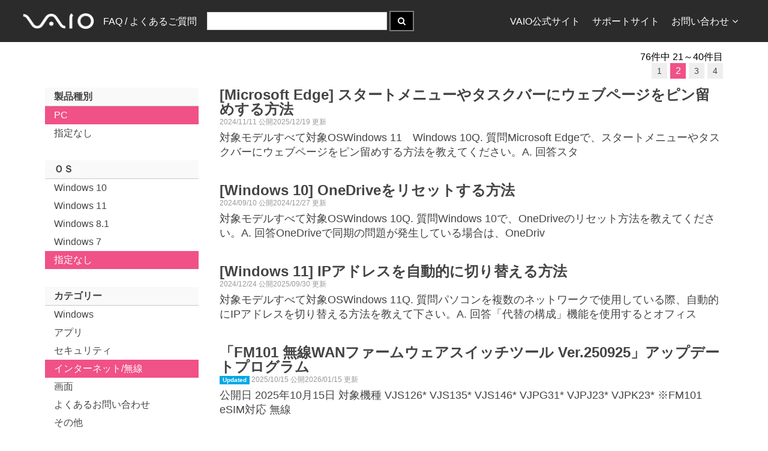

--- FILE ---
content_type: text/html; charset=utf-8
request_url: https://solutions.vaio.com/?c=%E3%82%A4%E3%83%B3%E3%82%BF%E3%83%BC%E3%83%8D%E3%83%83%E3%83%88%2F%E7%84%A1%E7%B7%9A&pc=PC&g=2
body_size: 9061
content:
<!DOCTYPE html>
<html lang="ja" >
<head>
    
    <link rel="canonical" href="https://solutions.vaio.com/"/>
    <meta name="description" content="このサイトではVAIO製品に関するFAQ検索を提供しています">

    <meta charset="utf-8"/>
    <meta name="viewport" content="width=device-width, initial-scale=1">
    <meta name="keywords" content="VAIO,VAIO株式会社,サポート,バイオ,FAQ,ダウンロード,アップデート">
    <meta name="author" content="VAIO Corporation.">
    <link rel="shortcut icon" href="/favicon.ico" />
    <link rel="apple-touch-icon" href="/apple-touch-icon.png"/>
    <link rel="apple-touch-icon" sizes="57x57" href="/apple-touch-icon-57x57.png"/>
    <link rel="apple-touch-icon" sizes="72x72" href="/apple-touch-icon-72x72.png"/>
    <link rel="apple-touch-icon" sizes="76x76" href="/apple-touch-icon-76x76.png"/>
    <link rel="apple-touch-icon" sizes="114x114" href="/apple-touch-icon-114x114.png"/>
    <link rel="apple-touch-icon" sizes="120x120" href="/apple-touch-icon-120x120.png"/>
    <link rel="apple-touch-icon" sizes="144x144" href="/apple-touch-icon-144x144.png"/>
    <link rel="apple-touch-icon" sizes="152x152" href="/apple-touch-icon-152x152.png"/>
    <link rel="apple-touch-icon" sizes="180x180" href="/apple-touch-icon-180x180.png"/>
    <title>FAQ / &#x3088;&#x304F;&#x3042;&#x308B;&#x3054;&#x8CEA;&#x554F;</title>
    <link href="/VAIOSolutionsCore.styles.css?v=DBRwMBaOvEmow00N-_njDmXuZm8vKlzB_gqd2NeHLUk" rel="stylesheet" />
    
    
        <link rel="stylesheet" href="/css/solutionsvaiocom.min.css?v=lS0169UliLLY7qtzBtdKsw0yd2hjJg5A4w34fLWkGS8" />
    
    
    <script type="application/ld&#x2B;json" nonce="nvg3yF1/mw&#x2B;nIELpxeBC/ktmXGd/t7eIICKIoxDt7sc=">
    {
      "@context" : "https://schema.org",
      "@type" : "WebSite",
      "name" : "FAQ / &#x3088;&#x304F;&#x3042;&#x308B;&#x3054;&#x8CEA;&#x554F;",
      "alternateName": "VAIO サポート FAQ",
      "url" : "https://solutions.vaio.com/"
    }
    </script>
</head>
<body>
    <nav class="uk-navbar vs-navbar" role="navigation">
        <div class="vs-navbar-container uk-container uk-container-center">
            <a class="uk-navbar-brand uk-hidden-small" href="/">
                <img width="118.5"
                     src="https://rescdn2.support.vaio.com/cpshared/images/logo_inverted.png"
                     srcSet="https://rescdn2.support.vaio.com/cpshared/images/logo_inverted.png 1x, https://rescdn2.support.vaio.com/cpshared/images/logo_inverted@2x.png 2x"
                     alt=""/>
            </a>
            <a class="uk-navbar-brand uk-visible-small" href="/">
                <img width="60"
                     src="https://rescdn2.support.vaio.com/cpshared/images/logo_inverted.png"
                     srcSet="https://rescdn2.support.vaio.com/cpshared/images/logo_inverted.png 1x, https://rescdn2.support.vaio.com/cpshared/images/logo_inverted@2x.png 2x"
                     alt=""/>
            </a>
            <ul class="uk-navbar-nav uk-hidden-small">
                <li>
                    <a href="/">FAQ / &#x3088;&#x304F;&#x3042;&#x308B;&#x3054;&#x8CEA;&#x554F;</a>
                </li>
            </ul>
                <div class="uk-navbar-content">
                    <form method="get" id="searchBoxDiv" class="uk-form uk-display-inline-block" action="/">
                                <input type="text" id="queryTextBox" alt="検索語句を入力" name="q" maxlength="50"
                                       class="vs-query-input-autowidth"/>
                        <button type="submit" class="uk-button uk-block-primary" title="検索" alt="検索を実行">
                            <i class="uk-icon-search"></i>
                        </button>
                    </form>
                </div>
            <ul class="uk-navbar-nav uk-navbar-flip">
                <li class="uk-hidden-small">
                    <a href="https://vaio.com/">VAIO公式サイト</a>
                </li>
                <li class="uk-hidden-small">
                    <a href="https://support.vaio.com/">サポートサイト</a>
                </li>
                <li class="uk-parent uk-hidden-small" data-uk-dropdown>
                    <a>お問い合わせ<i class="uk-margin-small-left uk-icon-angle-down"></i></a>
                    <div class="uk-dropdown uk-dropdown-navbar uk-dropdown-bottom">
                        <ul class="uk-nav uk-nav-navbar">
                            <li>
                                <a href="https://support.vaio.com/contact/mail/#anc02">使い方のご相談</a>
                            </li>
                            <li>
                                <a href="https://support.vaio.com/contact/repair/">修理のお申し込み</a>
                            </li>
                            <li class="uk-nav-divider"></li>
                            <li>
                                <a href="https://mvs.vaio.com/app/repairStatus">修理状況のご確認</a>
                            </li>
                            <li class="uk-nav-divider"></li>
                            <li>
                                <a href="https://vaio.com/contact">お問い合わせ窓口一覧</a>
                            </li>
                        </ul>
                    </div>
                </li>
            </ul>
        </div>
    </nav>
    <div class="uk-container uk-container-center uk-margin-top uk-padding-small-remove">
        


    <div class="uk-grid uk-margin-remove">
        <div class="uk-width-1-1 uk-padding-remove">
                <a href="#filterOffCanvas" class="uk-visible-small uk-link-reset" data-uk-offcanvas><i class="uk-icon-filter"></i>絞り込み</a>
            <span class="uk-align-right">76&#x4EF6;&#x4E2D; 21&#xFF5E;40&#x4EF6;&#x76EE;</span>
        </div>
    </div>
    <!-- Top Paginator -->
<ul class="uk-pagination vs-pagination uk-pagination-right uk-margin-top-remove">
                    <li><a href="/?c=%E3%82%A4%E3%83%B3%E3%82%BF%E3%83%BC%E3%83%8D%E3%83%83%E3%83%88%2F%E7%84%A1%E7%B7%9A&amp;pc=PC&amp;g=1">1</a></li>
                <li class="uk-active"><span>2</span></li>
                    <li><a href="/?c=%E3%82%A4%E3%83%B3%E3%82%BF%E3%83%BC%E3%83%8D%E3%83%83%E3%83%88%2F%E7%84%A1%E7%B7%9A&amp;pc=PC&amp;g=3">3</a></li>
                    <li><a href="/?c=%E3%82%A4%E3%83%B3%E3%82%BF%E3%83%BC%E3%83%8D%E3%83%83%E3%83%88%2F%E7%84%A1%E7%B7%9A&amp;pc=PC&amp;g=4">4</a></li>
</ul>
    <div class="uk-grid">
            <div class="uk-width-medium-1-4 uk-width-small-1-1 uk-hidden-small ">
                <ul class="uk-nav uk-nav-side vs-nav-side">
                    <li class="uk-nav-header">製品種別</li>
                        <li class=uk-active>
                            <a href="/?pc=PC&amp;c=%E3%82%A4%E3%83%B3%E3%82%BF%E3%83%BC%E3%83%8D%E3%83%83%E3%83%88%2F%E7%84%A1%E7%B7%9A">PC</a>
                        </li>
                    <li >
                        <a href="/?c=%E3%82%A4%E3%83%B3%E3%82%BF%E3%83%BC%E3%83%8D%E3%83%83%E3%83%88%2F%E7%84%A1%E7%B7%9A">指定なし</a>
                    </li>
                    <li class="uk-nav-header">ＯＳ</li>
                        <li >
                            <a href="/?pc=PC&amp;c=%E3%82%A4%E3%83%B3%E3%82%BF%E3%83%BC%E3%83%8D%E3%83%83%E3%83%88%2F%E7%84%A1%E7%B7%9A&amp;o=Windows%2010">Windows 10</a>
                        </li>
                        <li >
                            <a href="/?pc=PC&amp;c=%E3%82%A4%E3%83%B3%E3%82%BF%E3%83%BC%E3%83%8D%E3%83%83%E3%83%88%2F%E7%84%A1%E7%B7%9A&amp;o=Windows%2011">Windows 11</a>
                        </li>
                        <li >
                            <a href="/?pc=PC&amp;c=%E3%82%A4%E3%83%B3%E3%82%BF%E3%83%BC%E3%83%8D%E3%83%83%E3%83%88%2F%E7%84%A1%E7%B7%9A&amp;o=Windows%208.1">Windows 8.1</a>
                        </li>
                        <li >
                            <a href="/?pc=PC&amp;c=%E3%82%A4%E3%83%B3%E3%82%BF%E3%83%BC%E3%83%8D%E3%83%83%E3%83%88%2F%E7%84%A1%E7%B7%9A&amp;o=Windows%207">Windows 7</a>
                        </li>
                    <li class=uk-active>
                        <a href="/?pc=PC&amp;c=%E3%82%A4%E3%83%B3%E3%82%BF%E3%83%BC%E3%83%8D%E3%83%83%E3%83%88%2F%E7%84%A1%E7%B7%9A">指定なし</a>
                    </li>

                    <li class="uk-nav-header">カテゴリー</li>
                        <li >
                            <a href="/?pc=PC&amp;c=Windows">Windows</a>
                        </li>
                        <li >
                            <a href="/?pc=PC&amp;c=%E3%82%A2%E3%83%97%E3%83%AA">&#x30A2;&#x30D7;&#x30EA;</a>
                        </li>
                        <li >
                            <a href="/?pc=PC&amp;c=%E3%82%BB%E3%82%AD%E3%83%A5%E3%83%AA%E3%83%86%E3%82%A3">&#x30BB;&#x30AD;&#x30E5;&#x30EA;&#x30C6;&#x30A3;</a>
                        </li>
                        <li class=uk-active>
                            <a href="/?pc=PC&amp;c=%E3%82%A4%E3%83%B3%E3%82%BF%E3%83%BC%E3%83%8D%E3%83%83%E3%83%88%2F%E7%84%A1%E7%B7%9A">&#x30A4;&#x30F3;&#x30BF;&#x30FC;&#x30CD;&#x30C3;&#x30C8;/&#x7121;&#x7DDA;</a>
                        </li>
                        <li >
                            <a href="/?pc=PC&amp;c=%E7%94%BB%E9%9D%A2">&#x753B;&#x9762;</a>
                        </li>
                        <li >
                            <a href="/?pc=PC&amp;c=%E3%82%88%E3%81%8F%E3%81%82%E3%82%8B%E3%81%8A%E5%95%8F%E3%81%84%E5%90%88%E3%82%8F%E3%81%9B">&#x3088;&#x304F;&#x3042;&#x308B;&#x304A;&#x554F;&#x3044;&#x5408;&#x308F;&#x305B;</a>
                        </li>
                        <li >
                            <a href="/?pc=PC&amp;c=%E3%81%9D%E3%81%AE%E4%BB%96">&#x305D;&#x306E;&#x4ED6;</a>
                        </li>
                        <li >
                            <a href="/?pc=PC&amp;c=%E9%9B%BB%E6%BA%90%2F%E3%83%90%E3%83%83%E3%83%86%E3%83%AA%E3%83%BC">&#x96FB;&#x6E90;/&#x30D0;&#x30C3;&#x30C6;&#x30EA;&#x30FC;</a>
                        </li>
                        <li >
                            <a href="/?pc=PC&amp;c=%E9%9F%B3%E6%A5%BD%2F%E9%9F%B3">&#x97F3;&#x697D;/&#x97F3;</a>
                        </li>
                        <li >
                            <a href="/?pc=PC&amp;c=%E3%83%AA%E3%82%AB%E3%83%90%E3%83%AA%2F%E5%BE%A9%E5%85%83%2F%E3%83%90%E3%83%83%E3%82%AF%E3%82%A2%E3%83%83%E3%83%97">&#x30EA;&#x30AB;&#x30D0;&#x30EA;/&#x5FA9;&#x5143;/&#x30D0;&#x30C3;&#x30AF;&#x30A2;&#x30C3;&#x30D7;</a>
                        </li>
                        <li >
                            <a href="/?pc=PC&amp;c=%E8%B5%B7%E5%8B%95%2F%E7%B5%82%E4%BA%86%2F%E3%83%8F%E3%83%B3%E3%82%B0%E3%82%A2%E3%83%83%E3%83%97">&#x8D77;&#x52D5;/&#x7D42;&#x4E86;/&#x30CF;&#x30F3;&#x30B0;&#x30A2;&#x30C3;&#x30D7;</a>
                        </li>
                        <li >
                            <a href="/?pc=PC&amp;c=%E3%82%AB%E3%83%A1%E3%83%A9">&#x30AB;&#x30E1;&#x30E9;</a>
                        </li>
                        <li >
                            <a href="/?pc=PC&amp;c=%E3%82%AD%E3%83%BC%E3%83%9C%E3%83%BC%E3%83%89">&#x30AD;&#x30FC;&#x30DC;&#x30FC;&#x30C9;</a>
                        </li>
                        <li >
                            <a href="/?pc=PC&amp;c=%E3%83%9E%E3%82%A6%E3%82%B9%2F%E3%82%BF%E3%83%83%E3%83%81%E3%83%91%E3%83%83%E3%83%89">&#x30DE;&#x30A6;&#x30B9;/&#x30BF;&#x30C3;&#x30C1;&#x30D1;&#x30C3;&#x30C9;</a>
                        </li>
                        <li >
                            <a href="/?pc=PC&amp;c=CD%2FDVD%2FBD">CD/DVD/BD</a>
                        </li>
                        <li >
                            <a href="/?pc=PC&amp;c=VAIO%E3%81%AE%E8%A8%AD%E5%AE%9A">VAIO&#x306E;&#x8A2D;&#x5B9A;</a>
                        </li>
                        <li >
                            <a href="/?pc=PC&amp;c=%E5%88%9D%E6%9C%9F%E8%A8%AD%E5%AE%9A">&#x521D;&#x671F;&#x8A2D;&#x5B9A;</a>
                        </li>
                        <li >
                            <a href="/?pc=PC&amp;c=%E9%81%8B%E7%94%A8">&#x904B;&#x7528;</a>
                        </li>
                        <li >
                            <a href="/?pc=PC&amp;c=%E3%82%AB%E3%83%86%E3%82%B4%E3%83%AA">&#x30AB;&#x30C6;&#x30B4;&#x30EA;</a>
                        </li>
                    <li >
                        <a href="/?pc=PC">指定なし</a>
                    </li>
                </ul>
            </div>
            <div id="filterOffCanvas" class="uk-offcanvas">
                <div class="uk-offcanvas-bar">
                    <ul class="uk-nav uk-nav-offcanvas vs-nav-side">
                        <li class="uk-nav-header">製品種別</li>
                            <li class=uk-active>
                                <a href="/?pc=PC&amp;c=%E3%82%A4%E3%83%B3%E3%82%BF%E3%83%BC%E3%83%8D%E3%83%83%E3%83%88%2F%E7%84%A1%E7%B7%9A">PC</a>
                            </li>
                        <li >
                            <a href="/?c=%E3%82%A4%E3%83%B3%E3%82%BF%E3%83%BC%E3%83%8D%E3%83%83%E3%83%88%2F%E7%84%A1%E7%B7%9A">指定なし</a>
                        </li>

                        <li class="uk-nav-header">ＯＳ</li>
                            <li >
                                <a href="/?c=%E3%82%A4%E3%83%B3%E3%82%BF%E3%83%BC%E3%83%8D%E3%83%83%E3%83%88%2F%E7%84%A1%E7%B7%9A&amp;o=Windows%2010">Windows 10</a>
                            </li>
                            <li >
                                <a href="/?c=%E3%82%A4%E3%83%B3%E3%82%BF%E3%83%BC%E3%83%8D%E3%83%83%E3%83%88%2F%E7%84%A1%E7%B7%9A&amp;o=Windows%2011">Windows 11</a>
                            </li>
                            <li >
                                <a href="/?c=%E3%82%A4%E3%83%B3%E3%82%BF%E3%83%BC%E3%83%8D%E3%83%83%E3%83%88%2F%E7%84%A1%E7%B7%9A&amp;o=Windows%207">Windows 7</a>
                            </li>
                            <li >
                                <a href="/?c=%E3%82%A4%E3%83%B3%E3%82%BF%E3%83%BC%E3%83%8D%E3%83%83%E3%83%88%2F%E7%84%A1%E7%B7%9A&amp;o=Windows%208.1">Windows 8.1</a>
                            </li>
                        <li class=uk-active>
                            <a href="/?p=%E3%82%A4%E3%83%B3%E3%82%BF%E3%83%BC%E3%83%8D%E3%83%83%E3%83%88%2F%E7%84%A1%E7%B7%9A&amp;c=%E3%82%A4%E3%83%B3%E3%82%BF%E3%83%BC%E3%83%8D%E3%83%83%E3%83%88%2F%E7%84%A1%E7%B7%9A">指定なし</a>
                        </li>
                    </ul>
                </div>
            </div>
        <div class="uk-width-medium-3-4 uk-width-small-1-1">
                <article class="uk-article vs-article uk-margin-bottom-remove">
                    <a href="/5415" >
                        <h1 class="uk-article-title vs-article-title uk-margin-remove uk-text-bold">
[Microsoft Edge] &#x30B9;&#x30BF;&#x30FC;&#x30C8;&#x30E1;&#x30CB;&#x30E5;&#x30FC;&#x3084;&#x30BF;&#x30B9;&#x30AF;&#x30D0;&#x30FC;&#x306B;&#x30A6;&#x30A7;&#x30D6;&#x30DA;&#x30FC;&#x30B8;&#x3092;&#x30D4;&#x30F3;&#x7559;&#x3081;&#x3059;&#x308B;&#x65B9;&#x6CD5;                        </h1>
                        <div class="uk-article-meta uk-margin-remove">
2024/11/11 &#x516C;&#x958B;2025/12/19 &#x66F4;&#x65B0;                        </div>
                        <p class="uk-article-lead vs-article-lead uk-margin-small-top">
&#x5BFE;&#x8C61;&#x30E2;&#x30C7;&#x30EB;&#x3059;&#x3079;&#x3066;&#x5BFE;&#x8C61;OSWindows 11&#x3000;Windows 10Q. &#x8CEA;&#x554F;Microsoft Edge&#x3067;&#x3001;&#x30B9;&#x30BF;&#x30FC;&#x30C8;&#x30E1;&#x30CB;&#x30E5;&#x30FC;&#x3084;&#x30BF;&#x30B9;&#x30AF;&#x30D0;&#x30FC;&#x306B;&#x30A6;&#x30A7;&#x30D6;&#x30DA;&#x30FC;&#x30B8;&#x3092;&#x30D4;&#x30F3;&#x7559;&#x3081;&#x3059;&#x308B;&#x65B9;&#x6CD5;&#x3092;&#x6559;&#x3048;&#x3066;&#x304F;&#x3060;&#x3055;&#x3044;&#x3002;A. &#x56DE;&#x7B54;&#x30B9;&#x30BF;                        </p>
                    </a>
                </article>
                <article class="uk-article vs-article uk-margin-bottom-remove">
                    <a href="/5326" >
                        <h1 class="uk-article-title vs-article-title uk-margin-remove uk-text-bold">
[Windows 10] OneDrive&#x3092;&#x30EA;&#x30BB;&#x30C3;&#x30C8;&#x3059;&#x308B;&#x65B9;&#x6CD5;                        </h1>
                        <div class="uk-article-meta uk-margin-remove">
2024/09/10 &#x516C;&#x958B;2024/12/27 &#x66F4;&#x65B0;                        </div>
                        <p class="uk-article-lead vs-article-lead uk-margin-small-top">
&#x5BFE;&#x8C61;&#x30E2;&#x30C7;&#x30EB;&#x3059;&#x3079;&#x3066;&#x5BFE;&#x8C61;OSWindows 10Q. &#x8CEA;&#x554F;Windows 10&#x3067;&#x3001;OneDrive&#x306E;&#x30EA;&#x30BB;&#x30C3;&#x30C8;&#x65B9;&#x6CD5;&#x3092;&#x6559;&#x3048;&#x3066;&#x304F;&#x3060;&#x3055;&#x3044;&#x3002;A. &#x56DE;&#x7B54;OneDrive&#x3067;&#x540C;&#x671F;&#x306E;&#x554F;&#x984C;&#x304C;&#x767A;&#x751F;&#x3057;&#x3066;&#x3044;&#x308B;&#x5834;&#x5408;&#x306F;&#x3001;OneDriv                        </p>
                    </a>
                </article>
                <article class="uk-article vs-article uk-margin-bottom-remove">
                    <a href="/5530" >
                        <h1 class="uk-article-title vs-article-title uk-margin-remove uk-text-bold">
[Windows 11] IP&#x30A2;&#x30C9;&#x30EC;&#x30B9;&#x3092;&#x81EA;&#x52D5;&#x7684;&#x306B;&#x5207;&#x308A;&#x66FF;&#x3048;&#x308B;&#x65B9;&#x6CD5;                        </h1>
                        <div class="uk-article-meta uk-margin-remove">
2024/12/24 &#x516C;&#x958B;2025/09/30 &#x66F4;&#x65B0;                        </div>
                        <p class="uk-article-lead vs-article-lead uk-margin-small-top">
&#x5BFE;&#x8C61;&#x30E2;&#x30C7;&#x30EB;&#x3059;&#x3079;&#x3066;&#x5BFE;&#x8C61;OSWindows 11Q. &#x8CEA;&#x554F;&#x30D1;&#x30BD;&#x30B3;&#x30F3;&#x3092;&#x8907;&#x6570;&#x306E;&#x30CD;&#x30C3;&#x30C8;&#x30EF;&#x30FC;&#x30AF;&#x3067;&#x4F7F;&#x7528;&#x3057;&#x3066;&#x3044;&#x308B;&#x969B;&#x3001;&#x81EA;&#x52D5;&#x7684;&#x306B;IP&#x30A2;&#x30C9;&#x30EC;&#x30B9;&#x3092;&#x5207;&#x308A;&#x66FF;&#x3048;&#x308B;&#x65B9;&#x6CD5;&#x3092;&#x6559;&#x3048;&#x3066;&#x4E0B;&#x3055;&#x3044;&#x3002;A. &#x56DE;&#x7B54;&#x300C;&#x4EE3;&#x66FF;&#x306E;&#x69CB;&#x6210;&#x300D;&#x6A5F;&#x80FD;&#x3092;&#x4F7F;&#x7528;&#x3059;&#x308B;&#x3068;&#x30AA;&#x30D5;&#x30A3;&#x30B9;                        </p>
                    </a>
                </article>
                <article class="uk-article vs-article uk-margin-bottom-remove">
                    <a href="/6242" >
                        <h1 class="uk-article-title vs-article-title uk-margin-remove uk-text-bold">
&#x300C;FM101 &#x7121;&#x7DDA;WAN&#x30D5;&#x30A1;&#x30FC;&#x30E0;&#x30A6;&#x30A7;&#x30A2;&#x30B9;&#x30A4;&#x30C3;&#x30C1;&#x30C4;&#x30FC;&#x30EB; Ver.250925&#x300D;&#x30A2;&#x30C3;&#x30D7;&#x30C7;&#x30FC;&#x30C8;&#x30D7;&#x30ED;&#x30B0;&#x30E9;&#x30E0;                        </h1>
                        <div class="uk-article-meta uk-margin-remove">
                                <div class="uk-badge" title="14日以内に更新されました">Updated</div>
2025/10/15 &#x516C;&#x958B;2026/01/15 &#x66F4;&#x65B0;                        </div>
                        <p class="uk-article-lead vs-article-lead uk-margin-small-top">
&#x9;&#x516C;&#x958B;&#x65E5;&#xA;&#x9;&#xA;&#x9;2025&#x5E74;10&#x6708;15&#x65E5;&#xA;&#x9;&#xA;&#x9;&#x5BFE;&#x8C61;&#x6A5F;&#x7A2E;&#xA;&#x9;&#xA;&#x9;VJS126*&#xA;&#x9;VJS135*&#xA;&#x9;VJS146*&#x9;VJPG31*&#xA;&#x9;VJPJ23*&#xA;&#x9;VJPK23*&#xA;&#x9;&#x203B;FM101 eSIM&#x5BFE;&#x5FDC; &#x7121;&#x7DDA;                        </p>
                    </a>
                </article>
                <article class="uk-article vs-article uk-margin-bottom-remove">
                    <a href="/5327" >
                        <h1 class="uk-article-title vs-article-title uk-margin-remove uk-text-bold">
OneDrive&#x3067;&#x300C;Personal Vault&#x306F;&#x6700;&#x65B0;&#x306E;&#x72B6;&#x614B;&#x3067;&#x306F;&#x3042;&#x308A;&#x307E;&#x305B;&#x3093;&#x300D;&#x3068;&#x8868;&#x793A;&#x3055;&#x308C;&#x305F;&#x3068;&#x304D;&#x306E;&#x5BFE;&#x51E6;&#x65B9;&#x6CD5;                        </h1>
                        <div class="uk-article-meta uk-margin-remove">
2024/09/10 &#x516C;&#x958B;2025/12/11 &#x66F4;&#x65B0;                        </div>
                        <p class="uk-article-lead vs-article-lead uk-margin-small-top">
&#x5BFE;&#x8C61;&#x30E2;&#x30C7;&#x30EB;&#x3059;&#x3079;&#x3066;&#x5BFE;&#x8C61;OSWindows 11&#x3000;Windows 10Q. &#x8CEA;&#x554F;OneDrive&#x306E;&#x30A8;&#x30E9;&#x30FC;&#x30E1;&#x30C3;&#x30BB;&#x30FC;&#x30B8;&#x306B;&#x300C;Personal Vault&#x306F;&#x6700;&#x65B0;&#x306E;&#x72B6;&#x614B;&#x3067;&#x306F;&#x3042;&#x308A;&#x307E;&#x305B;&#x3093;&#x300D;&#x3068;&#x8868;&#x793A;&#x3055;&#x308C;&#x3066;&#x3044;&#x307E;&#x3059;&#x3002;&#x5BFE;&#x51E6;&#x65B9;&#x6CD5;&#x3092;                        </p>
                    </a>
                </article>
                <article class="uk-article vs-article uk-margin-bottom-remove">
                    <a href="/5329" >
                        <h1 class="uk-article-title vs-article-title uk-margin-remove uk-text-bold">
OneDrive&#x3067;&#x300C;&#x30B5;&#x30A4;&#x30F3;&#x30A4;&#x30F3;&#x3057;&#x3066;&#x3044;&#x307E;&#x305B;&#x3093;&#x300D;&#x3068;&#x8868;&#x793A;&#x3055;&#x308C;&#x305F;&#x3068;&#x304D;&#x306E;&#x5BFE;&#x51E6;&#x65B9;&#x6CD5;                        </h1>
                        <div class="uk-article-meta uk-margin-remove">
2024/09/10 &#x516C;&#x958B;2025/06/26 &#x66F4;&#x65B0;                        </div>
                        <p class="uk-article-lead vs-article-lead uk-margin-small-top">
&#x5BFE;&#x8C61;&#x30E2;&#x30C7;&#x30EB;&#x3059;&#x3079;&#x3066;&#x5BFE;&#x8C61;OSWindows 11&#x3000;Windows 10Q. &#x8CEA;&#x554F;OneDrive&#x306E;&#x30E1;&#x30C3;&#x30BB;&#x30FC;&#x30B8;&#x306B;&#x300C;OneDrive&#x306F;&#x30B5;&#x30A4;&#x30F3;&#x30A4;&#x30F3;&#x3057;&#x3066;&#x3044;&#x307E;&#x305B;&#x3093;&#x300D;&#x3068;&#x8868;&#x793A;&#x3055;&#x308C;&#x307E;&#x3059;&#x3002;&#x5BFE;&#x51E6;&#x65B9;&#x6CD5;&#x3092;&#x6559;&#x3048;&#x3066;&#x304F;&#x3060;&#x3055;&#x3044;&#x3002;A. &#x56DE;                        </p>
                    </a>
                </article>
                <article class="uk-article vs-article uk-margin-bottom-remove">
                    <a href="/5321" >
                        <h1 class="uk-article-title vs-article-title uk-margin-remove uk-text-bold">
OneDrive&#x306E;&#x30A8;&#x30E9;&#x30FC;&#x30E1;&#x30C3;&#x30BB;&#x30FC;&#x30B8;&#x306E;&#x5BFE;&#x51E6;&#x65B9;&#x6CD5;                        </h1>
                        <div class="uk-article-meta uk-margin-remove">
2024/09/06 &#x516C;&#x958B;2025/06/13 &#x66F4;&#x65B0;                        </div>
                        <p class="uk-article-lead vs-article-lead uk-margin-small-top">
&#x5BFE;&#x8C61;&#x30E2;&#x30C7;&#x30EB;&#x3059;&#x3079;&#x3066;&#x5BFE;&#x8C61;OSWindows 11&#x3000;Windows 10Q. &#x8CEA;&#x554F;OneDrive&#x306E;&#x30A2;&#x30A4;&#x30B3;&#x30F3;&#x306B;&#x300C;&#xD7;&#x300D;&#x3084;&#x300C;&#xFF01;&#x300D;&#x30DE;&#x30FC;&#x30AF;&#x304C;&#x8868;&#x793A;&#x3055;&#x308C;&#x305F;&#x308A;&#x3001;OneDrive&#x306B;&#x30A8;&#x30E9;&#x30FC;&#x30E1;&#x30C3;&#x30BB;&#x30FC;&#x30B8;&#x304C;&#x8868;&#x793A;&#x3055;&#x308C;&#x307E;&#x3059;&#x3002;&#x5BFE;&#x51E6;&#x65B9;&#x6CD5;&#x3092;                        </p>
                    </a>
                </article>
                <article class="uk-article vs-article uk-margin-bottom-remove">
                    <a href="/2302" >
                        <h1 class="uk-article-title vs-article-title uk-margin-remove uk-text-bold">
[Windows 10] SIM&#x30AB;&#x30FC;&#x30C9;&#x3092;&#x8A8D;&#x8B58;&#x3057;&#x306A;&#x3044;&#x5834;&#x5408;&#x306E;&#x5BFE;&#x51E6;&#x65B9;&#x6CD5;                        </h1>
                        <div class="uk-article-meta uk-margin-remove">
2015/12/18 &#x516C;&#x958B;2025/01/24 &#x66F4;&#x65B0;                        </div>
                        <p class="uk-article-lead vs-article-lead uk-margin-small-top">
&#x5BFE;&#x8C61;&#x30E2;&#x30C7;&#x30EB;&#x7121;&#x7DDA;WAN&#x642D;&#x8F09;&#x30E2;&#x30C7;&#x30EB;&#x5BFE;&#x8C61;OSWindows 10&#xA;Q. &#x8CEA;&#x554F;&#xA;SIM&#x30AB;&#x30FC;&#x30C9;&#x3092;&#x8A8D;&#x8B58;&#x3057;&#x307E;&#x305B;&#x3093;&#x3002;&#xA;A. &#x56DE;&#x7B54;&#xA;&#x5B8C;&#x5168;&#x306B;&#x30B7;&#x30E3;&#x30C3;&#x30C8;&#x30C0;&#x30A6;&#x30F3;&#x3057;&#x3066;&#x304B;&#x3089;SIM&#x30AB;&#x30FC;&#x30C9;&#x3092;&#x5DEE;&#x3057;&#x76F4;&#x3057;&#x307E;&#x3059;&#x3002;&#x4E8B;&#x524D;&#x78BA;&#x8A8D;&#xA;&#x300C;SIM&#x3092;&#x633F;&#x5165;&#x3057;&#x3066;&#x304F;                        </p>
                    </a>
                </article>
                <article class="uk-article vs-article uk-margin-bottom-remove">
                    <a href="/4476" >
                        <h1 class="uk-article-title vs-article-title uk-margin-remove uk-text-bold">
[Windows 11] IP&#x30A2;&#x30C9;&#x30EC;&#x30B9;&#x3092;&#x89E3;&#x653E; / &#x518D;&#x53D6;&#x5F97;&#x3059;&#x308B;&#x65B9;&#x6CD5;                        </h1>
                        <div class="uk-article-meta uk-margin-remove">
2021/11/10 &#x516C;&#x958B;2025/06/24 &#x66F4;&#x65B0;                        </div>
                        <p class="uk-article-lead vs-article-lead uk-margin-small-top">
&#x5BFE;&#x8C61;&#x30E2;&#x30C7;&#x30EB;&#x3059;&#x3079;&#x3066;&#x5BFE;&#x8C61;OSWindows 11Q. &#x8CEA;&#x554F;&#xA;IP&#x30A2;&#x30C9;&#x30EC;&#x30B9;&#x3092;&#x53D6;&#x5F97;&#x3057;&#x306A;&#x304A;&#x3059;&#x65B9;&#x6CD5;&#x3092;&#x6559;&#x3048;&#x3066;&#x304F;&#x3060;&#x3055;&#x3044;&#x3002;A. &#x56DE;&#x7B54;&#xA;&#x300C;&#x30B3;&#x30DE;&#x30F3;&#x30C9; &#x30D7;&#x30ED;&#x30F3;&#x30D7;&#x30C8;&#x300D;&#x3092;&#x5229;&#x7528;&#x3057;&#x3066;&#x3001;IP&#x30A2;&#x30C9;&#x30EC;&#x30B9;&#x306E;&#x89E3;&#x653E; / &#x518D;&#x53D6;&#x5F97;&#x3092;&#x884C;&#x3044;&#x307E;&#x3059;&#x3002;&#x4E8B;&#x524D;&#x78BA;                        </p>
                    </a>
                </article>
                <article class="uk-article vs-article uk-margin-bottom-remove">
                    <a href="/5126" >
                        <h1 class="uk-article-title vs-article-title uk-margin-remove uk-text-bold">
&#x300C;Realtek(R) PCIe GbE &#x6709;&#x7DDA;LAN&#x30C9;&#x30E9;&#x30A4;&#x30D0;&#x30FC;Ver.10.64.316.2023&#x300D;&#x30A2;&#x30C3;&#x30D7;&#x30C7;&#x30FC;&#x30C8;&#x30D7;&#x30ED;&#x30B0;&#x30E9;&#x30E0;                        </h1>
                        <div class="uk-article-meta uk-margin-remove">
2023/12/04 &#x516C;&#x958B;2023/12/04 &#x66F4;&#x65B0;                        </div>
                        <p class="uk-article-lead vs-article-lead uk-margin-small-top">
&#x9;&#x516C;&#x958B;&#x65E5;&#xA;&#x9;2023&#x5E74;12&#x6708;04&#x65E5;&#xA;&#x9;&#x5BFE;&#x8C61;&#x6A5F;&#x7A2E;&#xA;&#x9;VJS112*,VJS121*,VJS122*,VJS123*,VJS132*,VJS141*,VJS142*,VJS143*&#xA;      VJPF1                        </p>
                    </a>
                </article>
                <article class="uk-article vs-article uk-margin-bottom-remove">
                    <a href="/4319" >
                        <h1 class="uk-article-title vs-article-title uk-margin-remove uk-text-bold">
[Windows 11] &#x6709;&#x7DDA;LAN&#x3067;&#x30A4;&#x30F3;&#x30BF;&#x30FC;&#x30CD;&#x30C3;&#x30C8;&#x306B;&#x63A5;&#x7D9A;&#x3059;&#x308B;&#x65B9;&#x6CD5;&#xFF08;PPPoE &#x3067;&#x63A5;&#x7D9A;&#x3059;&#x308B;&#xFF09;                        </h1>
                        <div class="uk-article-meta uk-margin-remove">
2021/08/18 &#x516C;&#x958B;2025/10/20 &#x66F4;&#x65B0;                        </div>
                        <p class="uk-article-lead vs-article-lead uk-margin-small-top">
&#x5BFE;&#x8C61;&#x30E2;&#x30C7;&#x30EB;&#x3059;&#x3079;&#x3066;&#x5BFE;&#x8C61;OSWindows 11Q. &#x8CEA;&#x554F;PPPoE&#x3067;&#x30A4;&#x30F3;&#x30BF;&#x30FC;&#x30CD;&#x30C3;&#x30C8;&#x306B;&#x63A5;&#x7D9A;&#x3059;&#x308B;&#x305F;&#x3081;&#x306E;&#x8A2D;&#x5B9A;&#x3092;&#x6559;&#x3048;&#x3066;&#x304F;&#x3060;&#x3055;&#x3044;&#x3002;A. &#x56DE;&#x7B54;&#x8A2D;&#x5B9A;&#x306B;&#x306F;&#x3001;PPPoE&#x3067;&#x63A5;&#x7D9A;&#x306B;&#x4F7F;&#x7528;&#x3059;&#x308B;&#x30E6;&#x30FC;&#x30B6;&#x30FC;&#x540D;&#xFF08;&#x30E6;&#x30FC;&#x30B6;&#x30FC;ID&#xFF09;&#x3068;&#x30D1;&#x30B9;&#x30EF;&#x30FC;                        </p>
                    </a>
                </article>
                <article class="uk-article vs-article uk-margin-bottom-remove">
                    <a href="/2306" >
                        <h1 class="uk-article-title vs-article-title uk-margin-remove uk-text-bold">
&#x7121;&#x7DDA;WAN&#x3067;&#x30A4;&#x30F3;&#x30BF;&#x30FC;&#x30CD;&#x30C3;&#x30C8;&#x306B;&#x63A5;&#x7D9A;&#x3067;&#x304D;&#x306A;&#x3044;                        </h1>
                        <div class="uk-article-meta uk-margin-remove">
2015/12/18 &#x516C;&#x958B;2025/12/12 &#x66F4;&#x65B0;                        </div>
                        <p class="uk-article-lead vs-article-lead uk-margin-small-top">
&#x5BFE;&#x8C61;&#x30E2;&#x30C7;&#x30EB;&#xA;&#x5BFE;&#x8C61;&#x30E2;&#x30C7;&#x30EB;&#x4E00;&#x89A7;&#x25A0;&#x500B;&#x4EBA;&#x5411;&#x3051;&#x30E2;&#x30C7;&#x30EB;&#xA;VJS111* / VJS112*&#xA;VJA121*&#xA;VJS121* / VJS122* / VJS123* / VJS124* / VJS125* / VJ                        </p>
                    </a>
                </article>
                <article class="uk-article vs-article uk-margin-bottom-remove">
                    <a href="/2514" >
                        <h1 class="uk-article-title vs-article-title uk-margin-remove uk-text-bold">
[Windows 10] &#x7121;&#x7DDA;LAN&#x3067;&#x30A4;&#x30F3;&#x30BF;&#x30FC;&#x30CD;&#x30C3;&#x30C8;&#x306B;&#x63A5;&#x7D9A;&#x3067;&#x304D;&#x306A;&#x3044;                        </h1>
                        <div class="uk-article-meta uk-margin-remove">
2016/03/17 &#x516C;&#x958B;2025/06/20 &#x66F4;&#x65B0;                        </div>
                        <p class="uk-article-lead vs-article-lead uk-margin-small-top">
&#x8AAC;&#x660E;&#x7121;&#x7DDA;LAN &#x3092;&#x4F7F;&#x3063;&#x305F;&#x30A4;&#x30F3;&#x30BF;&#x30FC;&#x30CD;&#x30C3;&#x30C8;&#x3092;&#x5229;&#x7528;&#x3059;&#x308B;&#x305F;&#x3081;&#x306B;&#x306F;&#x3001;&#x7121;&#x7DDA;LAN &#x306E;&#x300C;&#x30A2;&#x30AF;&#x30BB;&#x30B9;&#x30DD;&#x30A4;&#x30F3;&#x30C8;&#x300D;&#x3092;&#x4E2D;&#x7D99;&#x3057;&#x307E;&#x3059;&#x3002;&#xA;PC&#x304B;&#x3089;&#x30A2;&#x30AF;&#x30BB;&#x30B9;&#x30DD;&#x30A4;&#x30F3;&#x30C8;&#x306B;&#x63A5;&#x7D9A;&#x3059;&#x308B;&#x305F;&#x3081;&#x306B;&#x3001;&#x30A2;&#x30AF;&#x30BB;&#x30B9;&#x30DD;&#x30A4;&#x30F3;&#x30C8;&#x306E;SSID&#x3001;&#x30BB;&#x30AD;&#x30E5;&#x30EA;&#x30C6;&#x30A3;&#x30FC;&#x30AD;&#x30FC;(&#x6697;                        </p>
                    </a>
                </article>
                <article class="uk-article vs-article uk-margin-bottom-remove">
                    <a href="/5299" >
                        <h1 class="uk-article-title vs-article-title uk-margin-remove uk-text-bold">
[VAIO_PC] &#x5404;&#x30E2;&#x30C7;&#x30EB;&#x306E;&#x4ED5;&#x69D8;&#x3092;&#x78BA;&#x8A8D;&#x3059;&#x308B;&#x65B9;&#x6CD5;                        </h1>
                        <div class="uk-article-meta uk-margin-remove">
2024/08/26 &#x516C;&#x958B;2025/04/07 &#x66F4;&#x65B0;                        </div>
                        <p class="uk-article-lead vs-article-lead uk-margin-small-top">
&#x5BFE;&#x8C61;&#x30E2;&#x30C7;&#x30EB;&#x3059;&#x3079;&#x3066;&#x5BFE;&#x8C61;OS&#x3059;&#x3079;&#x3066;Q. &#x8CEA;&#x554F;&#x30D1;&#x30BD;&#x30B3;&#x30F3;&#x306E;&#x30CF;&#x30FC;&#x30C9;&#x30A6;&#x30A7;&#x30A2;&#x306E;&#x4ED5;&#x69D8;&#xFF08;CPU&#x3084;&#x642D;&#x8F09;&#x30E1;&#x30E2;&#x30EA;&#x30B5;&#x30A4;&#x30BA;&#x3001;&#x30CF;&#x30FC;&#x30C9;&#x30C7;&#x30A3;&#x30B9;&#x30AF;&#x5BB9;&#x91CF;&#x306A;&#x3069;&#xFF09;&#x306B;&#x3064;&#x3044;&#x3066;&#x77E5;&#x308A;&#x305F;&#x3044;&#x3067;&#x3059;&#x3002;A. &#x56DE;&#x7B54;&#x304A;&#x4F7F;&#x3044;&#x306E;&#x30D1;&#x30BD;&#x30B3;&#x30F3;&#x306E;&#x4ED5;&#x69D8;&#x306F;&#x300C;&#x30B7;&#x30B9;&#x30C6;&#x30E0;&#x300D;&#x306E;&#x300C;&#x30D0;&#x30FC;&#x30B8;&#x30E7;                        </p>
                    </a>
                </article>
                <article class="uk-article vs-article uk-margin-bottom-remove">
                    <a href="/2339" >
                        <h1 class="uk-article-title vs-article-title uk-margin-remove uk-text-bold">
[Windows 10] InstantGo&#x5BFE;&#x5FDC;&#x30E2;&#x30C7;&#x30EB;&#x3067;&#x30B9;&#x30EA;&#x30FC;&#x30D7;&#x4E2D;&#x306E;&#x7121;&#x7DDA;LAN &#x63A5;&#x7D9A;&#x3092;&#x6709;&#x52B9;/&#x7121;&#x52B9;&#x306B;&#x3059;&#x308B;&#x65B9;&#x6CD5;                        </h1>
                        <div class="uk-article-meta uk-margin-remove">
2016/01/15 &#x516C;&#x958B;2023/02/08 &#x66F4;&#x65B0;                        </div>
                        <p class="uk-article-lead vs-article-lead uk-margin-small-top">
&#xA;&#x5BFE;&#x8C61;&#x88FD;&#x54C1;InstantGo&#x5BFE;&#x5FDC;&#x30E2;&#x30C7;&#x30EB;&#xA;VJZ13A*&#x30B7;&#x30EA;&#x30FC;&#x30BA;&#xA;VJZ13B*&#x30B7;&#x30EA;&#x30FC;&#x30BA;&#xA;VJZ131*&#x30B7;&#x30EA;&#x30FC;&#x30BA;&#xA;Windows 10&#xA;Windows 10&#x30A2;&#x30C3;&#x30D7;&#x30B0;&#x30EC;&#x30FC;&#x30C9;&#xA;&#x8AAC;&#x660E;InstantGo &#x5BFE;&#x5FDC;&#x30E2;                        </p>
                    </a>
                </article>
                <article class="uk-article vs-article uk-margin-bottom-remove">
                    <a href="/1146" >
                        <h1 class="uk-article-title vs-article-title uk-margin-remove uk-text-bold">
[VAIO_PC] eSIM&#x306B;&#x3064;&#x3044;&#x3066;                        </h1>
                        <div class="uk-article-meta uk-margin-remove">
                                <div class="uk-badge" title="14日以内に更新されました">Updated</div>
2023/02/16 &#x516C;&#x958B;2026/01/19 &#x66F4;&#x65B0;                        </div>
                        <p class="uk-article-lead vs-article-lead uk-margin-small-top">
&#xA;&#x5BFE;&#x8C61;&#x30E2;&#x30C7;&#x30EB;&#xA;&#xA0;&#x300C;eSIM&#x300D;&#x5BFE;&#x5FDC;&#x30E2;&#x30C7;&#x30EB;&#x4E00;&#x89A7;&#x25A0;&#x500B;&#x4EBA;&#x5411;&#x3051;&#x30E2;&#x30C7;&#x30EB;VJS126*&#x3001;VJS127*&#xA;VJS135*&#x3001;VJS136*&#xA;VJS146*&#x3001;VJS147*&#xA;VJS4R1* &#xA0;&#x25A0;&#x6CD5;&#x4EBA;&#x5411;&#x3051;&#x30E2;&#x30C7;&#x30EB;VJPG31                        </p>
                    </a>
                </article>
                <article class="uk-article vs-article uk-margin-bottom-remove">
                    <a href="/6281" >
                        <h1 class="uk-article-title vs-article-title uk-margin-remove uk-text-bold">
VJS125*,VJS145*,VJS155*,VJPH23*,VJPJ22*,VJPK22*&#x300C;Intel(R) &#x7121;&#x7DDA;LAN&#x30C9;&#x30E9;&#x30A4;&#x30D0;&#x30FC; Ver.23.160.0.4&#x300D;&#x30A2;&#x30C3;&#x30D7;&#x30C7;&#x30FC;&#x30C8;&#x30D7;&#x30ED;&#x30B0;&#x30E9;&#x30E0;                        </h1>
                        <div class="uk-article-meta uk-margin-remove">
2025/11/12 &#x516C;&#x958B;2025/11/12 &#x66F4;&#x65B0;                        </div>
                        <p class="uk-article-lead vs-article-lead uk-margin-small-top">
&#x9;&#x516C;&#x958B;&#x65E5;&#xA;&#x9;2025&#x5E74;11&#x6708;12&#x65E5;&#xA;&#x9;&#x5BFE;&#x8C61;&#x6A5F;&#x7A2E;&#xA;&#x9;&#xA;&#x9;VJS125*&#xA;&#x9;VJS145*&#xA;&#x9;VJS155*&#x9;VJPH23*&#xA;&#x9;VJPJ22*&#xA;&#x9;VJPK22*&#xA;&#x9;&#xA;&#x9;&#x5BFE;&#x8C61;OS&#xA;&#x9;&#xA;&#x9;Windows 11                        </p>
                    </a>
                </article>
                <article class="uk-article vs-article uk-margin-bottom-remove">
                    <a href="/5619" >
                        <h1 class="uk-article-title vs-article-title uk-margin-remove uk-text-bold">
[Windows 11] &#x30CD;&#x30C3;&#x30C8;&#x30EF;&#x30FC;&#x30AF;&#x30D6;&#x30EA;&#x30C3;&#x30B8;&#x3092;&#x4F5C;&#x6210; / &#x524A;&#x9664;&#x3059;&#x308B;&#x65B9;&#x6CD5;                        </h1>
                        <div class="uk-article-meta uk-margin-remove">
2025/01/31 &#x516C;&#x958B;2025/06/13 &#x66F4;&#x65B0;                        </div>
                        <p class="uk-article-lead vs-article-lead uk-margin-small-top">
&#x5BFE;&#x8C61;&#x30E2;&#x30C7;&#x30EB;&#x3059;&#x3079;&#x3066;&#x5BFE;&#x8C61;OSWindows 11Q. &#x8CEA;&#x554F;&#x30CD;&#x30C3;&#x30C8;&#x30EF;&#x30FC;&#x30AF;&#x30D6;&#x30EA;&#x30C3;&#x30B8;&#x3092;&#x4F5C;&#x6210; / &#x524A;&#x9664;&#x3059;&#x308B;&#x65B9;&#x6CD5;&#x306B;&#x3064;&#x3044;&#x3066;&#x6559;&#x3048;&#x3066;&#x304F;&#x3060;&#x3055;&#x3044;&#x3002;A. &#x56DE;&#x7B54;&#x300C;&#x30B3;&#x30F3;&#x30C8;&#x30ED;&#x30FC;&#x30EB;&#x30D1;&#x30CD;&#x30EB;&#x300D;&#x304B;&#x3089;&#x4F5C;&#x6210; / &#x524A;&#x9664;&#x3092;&#x3057;&#x307E;&#x3059;&#x3002;&#x64CD;&#x4F5C;&#x65B9;&#x6CD5;&#x306B;&#x3064;&#x3044;&#x3066;&#x306F;                        </p>
                    </a>
                </article>
                <article class="uk-article vs-article uk-margin-bottom-remove">
                    <a href="/537" >
                        <h1 class="uk-article-title vs-article-title uk-margin-remove uk-text-bold">
[Windows 10] PC&#x3092;&#x8907;&#x6570;&#x306E;&#x30CD;&#x30C3;&#x30C8;&#x30EF;&#x30FC;&#x30AF;&#x3067;&#x4F7F;&#x7528;&#x3057;&#x3066;&#x3044;&#x308B;&#x5834;&#x5408;&#x306B;&#x3001;&#x81EA;&#x52D5;&#x7684;&#x306B;IP&#x30A2;&#x30C9;&#x30EC;&#x30B9;&#x3092;&#x5207;&#x308A;&#x66FF;&#x3048;&#x308B;&#x65B9;&#x6CD5;                        </h1>
                        <div class="uk-article-meta uk-margin-remove">
2014/07/28 &#x516C;&#x958B;2025/09/30 &#x66F4;&#x65B0;                        </div>
                        <p class="uk-article-lead vs-article-lead uk-margin-small-top">
&#x5BFE;&#x8C61;&#x30E2;&#x30C7;&#x30EB;&#x3059;&#x3079;&#x3066;&#x5BFE;&#x8C61;OSWindows 10Q. &#x8CEA;&#x554F;&#x30D1;&#x30BD;&#x30B3;&#x30F3;&#x3092;&#x8907;&#x6570;&#x306E;&#x30CD;&#x30C3;&#x30C8;&#x30EF;&#x30FC;&#x30AF;&#x3067;&#x4F7F;&#x7528;&#x3057;&#x3066;&#x3044;&#x308B;&#x5834;&#x5408;&#x306B;&#x3001;&#x81EA;&#x52D5;&#x7684;&#x306B;IP&#x30A2;&#x30C9;&#x30EC;&#x30B9;&#x3092;&#x5207;&#x308A;&#x66FF;&#x3048;&#x308B;&#x65B9;&#x6CD5;&#x3092;&#x6559;&#x3048;&#x3066;&#x4E0B;&#x3055;&#x3044;&#x3002;A. &#x56DE;&#x7B54;&#x300C;&#x4EE3;&#x66FF;&#x306E;&#x69CB;&#x6210;&#x300D;&#x3067;&#x306F;&#x3001;&#x30D7;&#x30E9;&#x30A4;&#x30D9;&#x30FC;&#x30C8;I                        </p>
                    </a>
                </article>
                <article class="uk-article vs-article uk-margin-bottom-remove">
                    <a href="/3470" >
                        <h1 class="uk-article-title vs-article-title uk-margin-remove uk-text-bold">
[VAIO_PC] VAIO &#x30AA;&#x30EA;&#x30B8;&#x30CA;&#x30EB; SIM &#x3092;&#x4F7F;&#x7528;&#x3059;&#x308B;&#x305F;&#x3081;&#x306E;&#x8A2D;&#x5B9A;&#x624B;&#x9806;                        </h1>
                        <div class="uk-article-meta uk-margin-remove">
2018/07/19 &#x516C;&#x958B;2025/10/08 &#x66F4;&#x65B0;                        </div>
                        <p class="uk-article-lead vs-article-lead uk-margin-small-top">
&#x5BFE;&#x8C61;&#x30E2;&#x30C7;&#x30EB;&#x7121;&#x7DDA;WAN&#x642D;&#x8F09;&#x30E2;&#x30C7;&#x30EB;&#x3059;&#x3079;&#x3066;&#x5BFE;&#x8C61;OS&#x3059;&#x3079;&#x3066;&#xA;Q. &#x8CEA;&#x554F;&#xA;VAIO&#x30AA;&#x30EA;&#x30B8;&#x30CA;&#x30EB;SIM&#x3092;&#x4F7F;&#x7528;&#x3059;&#x308B;&#x65B9;&#x6CD5;&#x3092;&#x6559;&#x3048;&#x3066;&#x304F;&#x3060;&#x3055;&#x3044;&#x3002;&#xA;A. &#x56DE;&#x7B54;&#xA;&#x30E2;&#x30C7;&#x30EB;&#x5225;&#x306B;&#x8A2D;&#x5B9A;&#x65B9;&#x6CD5;&#x304C;&#x9055;&#x3044;&#x307E;&#x3059;&#x3002;&#x30EA;&#x30F3;&#x30AF;&#x304B;&#x3089;&#x3001;&#x3054;&#x5229;&#x7528;&#x306E;&#x30E2;&#x30C7;&#x30EB;&#x3092;&#x3054;&#x78BA;&#x8A8D;&#x304F;                        </p>
                    </a>
                </article>
        </div>
    </div>
    <!-- Bottom Paginator -->
<ul class="uk-pagination vs-pagination uk-pagination-right uk-margin-top-remove">
                    <li><a href="/?c=%E3%82%A4%E3%83%B3%E3%82%BF%E3%83%BC%E3%83%8D%E3%83%83%E3%83%88%2F%E7%84%A1%E7%B7%9A&amp;pc=PC&amp;g=1">1</a></li>
                <li class="uk-active"><span>2</span></li>
                    <li><a href="/?c=%E3%82%A4%E3%83%B3%E3%82%BF%E3%83%BC%E3%83%8D%E3%83%83%E3%83%88%2F%E7%84%A1%E7%B7%9A&amp;pc=PC&amp;g=3">3</a></li>
                    <li><a href="/?c=%E3%82%A4%E3%83%B3%E3%82%BF%E3%83%BC%E3%83%8D%E3%83%83%E3%83%88%2F%E7%84%A1%E7%B7%9A&amp;pc=PC&amp;g=4">4</a></li>
</ul>

            <hr/>
            <div class="uk-width-1-1 uk-margin-top uk-visible-small uk-text-right">
                <a class="uk-link-reset" href=""><i
                        class="uk-icon-envelope"></i>お問い合わせフォーム</a>
            </div>
    </div>
    <footer>
        <div class="uk-container uk-container-center">
            <ul class="uk-subnav uk-subnav-line">
                <li>
                    <a href="https://vaio.com/corporate/" target="_blank">企業情報</a>
                </li>
                <li>
                    <a href="https://vaio.com/privacy/" target="_blank">個人情報取扱方針</a>
                </li>
                <li>
                    <a href="https://vaio.com/terms/" target="_blank">ご利用条件</a>
                </li>
                <li>
                    <a href="https://vaio.com/recruit/" target="_blank">採用情報</a>
                </li>
                <li>
                    <a href="https://vaio.com/products/trademark/" target="_blank">登録商標・商標</a>
                </li>

            </ul>
            <ul class="uk-nav">
                <li class="uk-text-muted uk-text-small">Copyright
                    2014-2026 <span itemprop="name">VAIO Corporation</span>
                </li>
                <li class="vs-text-super-muted uk-text-small">App Version.20260121A</li>
            </ul>
        </div>
    </footer>
<script src="/js/solutionsvaiocom.min.js" nonce="nvg3yF1/mw&#x2B;nIELpxeBC/ktmXGd/t7eIICKIoxDt7sc="></script>
<script src="/lib/sweetalert2/sweetalert2.min.js" nonce="nvg3yF1/mw&#x2B;nIELpxeBC/ktmXGd/t7eIICKIoxDt7sc="></script>
<link rel="stylesheet" href="/lib/sweetalert2/sweetalert2.min.css" />

    

</body>
</html>